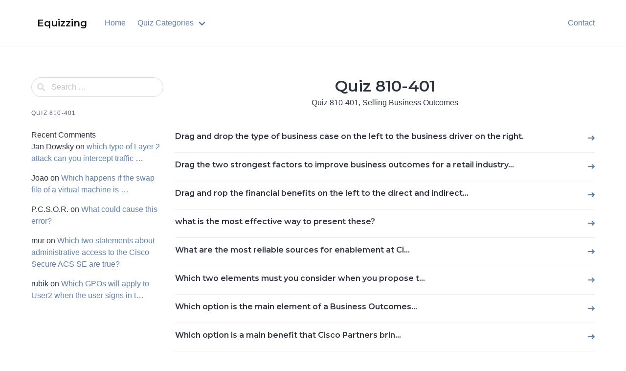

--- FILE ---
content_type: text/html; charset=UTF-8
request_url: https://equizzing.com/category/quiz-810-401/
body_size: 8652
content:
<!doctype html>
<html lang="en-US">
<head>
    <meta charset="UTF-8">
    <meta name="viewport" content="width=device-width, initial-scale=1">
    <link rel="profile" href="https://gmpg.org/xfn/11">

	<title>Quiz 810-401 &#8211; Equizzing</title>
<meta name='robots' content='max-image-preview:large, max-snippet:-1, max-video-preview:-1' />
<link rel="canonical" href="https://equizzing.com/category/quiz-810-401/">
<meta name="description" content="Quiz 810-401, Selling Business Outcomes - Tips 2 Cloud">
<link rel="next" href="https://equizzing.com/category/quiz-810-401/page/2/">
<meta property="og:title" content="Quiz 810-401 &#8211; Equizzing">
<meta property="og:type" content="website">
<meta property="og:description" content="Quiz 810-401, Selling Business Outcomes - Tips 2 Cloud">
<meta property="og:url" content="https://equizzing.com/category/quiz-810-401/">
<meta property="og:locale" content="en_US">
<meta property="og:site_name" content="Equizzing">
<meta name="twitter:card" content="summary_large_image">
<link rel='dns-prefetch' href='//fonts.googleapis.com' />
<style id='wp-img-auto-sizes-contain-inline-css'>
img:is([sizes=auto i],[sizes^="auto," i]){contain-intrinsic-size:3000px 1500px}
/*# sourceURL=wp-img-auto-sizes-contain-inline-css */
</style>
<style id='wp-emoji-styles-inline-css'>

	img.wp-smiley, img.emoji {
		display: inline !important;
		border: none !important;
		box-shadow: none !important;
		height: 1em !important;
		width: 1em !important;
		margin: 0 0.07em !important;
		vertical-align: -0.1em !important;
		background: none !important;
		padding: 0 !important;
	}
/*# sourceURL=wp-emoji-styles-inline-css */
</style>
<style id='wp-block-library-inline-css'>
:root{--wp-block-synced-color:#7a00df;--wp-block-synced-color--rgb:122,0,223;--wp-bound-block-color:var(--wp-block-synced-color);--wp-editor-canvas-background:#ddd;--wp-admin-theme-color:#007cba;--wp-admin-theme-color--rgb:0,124,186;--wp-admin-theme-color-darker-10:#006ba1;--wp-admin-theme-color-darker-10--rgb:0,107,160.5;--wp-admin-theme-color-darker-20:#005a87;--wp-admin-theme-color-darker-20--rgb:0,90,135;--wp-admin-border-width-focus:2px}@media (min-resolution:192dpi){:root{--wp-admin-border-width-focus:1.5px}}.wp-element-button{cursor:pointer}:root .has-very-light-gray-background-color{background-color:#eee}:root .has-very-dark-gray-background-color{background-color:#313131}:root .has-very-light-gray-color{color:#eee}:root .has-very-dark-gray-color{color:#313131}:root .has-vivid-green-cyan-to-vivid-cyan-blue-gradient-background{background:linear-gradient(135deg,#00d084,#0693e3)}:root .has-purple-crush-gradient-background{background:linear-gradient(135deg,#34e2e4,#4721fb 50%,#ab1dfe)}:root .has-hazy-dawn-gradient-background{background:linear-gradient(135deg,#faaca8,#dad0ec)}:root .has-subdued-olive-gradient-background{background:linear-gradient(135deg,#fafae1,#67a671)}:root .has-atomic-cream-gradient-background{background:linear-gradient(135deg,#fdd79a,#004a59)}:root .has-nightshade-gradient-background{background:linear-gradient(135deg,#330968,#31cdcf)}:root .has-midnight-gradient-background{background:linear-gradient(135deg,#020381,#2874fc)}:root{--wp--preset--font-size--normal:16px;--wp--preset--font-size--huge:42px}.has-regular-font-size{font-size:1em}.has-larger-font-size{font-size:2.625em}.has-normal-font-size{font-size:var(--wp--preset--font-size--normal)}.has-huge-font-size{font-size:var(--wp--preset--font-size--huge)}.has-text-align-center{text-align:center}.has-text-align-left{text-align:left}.has-text-align-right{text-align:right}.has-fit-text{white-space:nowrap!important}#end-resizable-editor-section{display:none}.aligncenter{clear:both}.items-justified-left{justify-content:flex-start}.items-justified-center{justify-content:center}.items-justified-right{justify-content:flex-end}.items-justified-space-between{justify-content:space-between}.screen-reader-text{border:0;clip-path:inset(50%);height:1px;margin:-1px;overflow:hidden;padding:0;position:absolute;width:1px;word-wrap:normal!important}.screen-reader-text:focus{background-color:#ddd;clip-path:none;color:#444;display:block;font-size:1em;height:auto;left:5px;line-height:normal;padding:15px 23px 14px;text-decoration:none;top:5px;width:auto;z-index:100000}html :where(.has-border-color){border-style:solid}html :where([style*=border-top-color]){border-top-style:solid}html :where([style*=border-right-color]){border-right-style:solid}html :where([style*=border-bottom-color]){border-bottom-style:solid}html :where([style*=border-left-color]){border-left-style:solid}html :where([style*=border-width]){border-style:solid}html :where([style*=border-top-width]){border-top-style:solid}html :where([style*=border-right-width]){border-right-style:solid}html :where([style*=border-bottom-width]){border-bottom-style:solid}html :where([style*=border-left-width]){border-left-style:solid}html :where(img[class*=wp-image-]){height:auto;max-width:100%}:where(figure){margin:0 0 1em}html :where(.is-position-sticky){--wp-admin--admin-bar--position-offset:var(--wp-admin--admin-bar--height,0px)}@media screen and (max-width:600px){html :where(.is-position-sticky){--wp-admin--admin-bar--position-offset:0px}}

/*# sourceURL=wp-block-library-inline-css */
</style><style id='wp-block-heading-inline-css'>
h1:where(.wp-block-heading).has-background,h2:where(.wp-block-heading).has-background,h3:where(.wp-block-heading).has-background,h4:where(.wp-block-heading).has-background,h5:where(.wp-block-heading).has-background,h6:where(.wp-block-heading).has-background{padding:1.25em 2.375em}h1.has-text-align-left[style*=writing-mode]:where([style*=vertical-lr]),h1.has-text-align-right[style*=writing-mode]:where([style*=vertical-rl]),h2.has-text-align-left[style*=writing-mode]:where([style*=vertical-lr]),h2.has-text-align-right[style*=writing-mode]:where([style*=vertical-rl]),h3.has-text-align-left[style*=writing-mode]:where([style*=vertical-lr]),h3.has-text-align-right[style*=writing-mode]:where([style*=vertical-rl]),h4.has-text-align-left[style*=writing-mode]:where([style*=vertical-lr]),h4.has-text-align-right[style*=writing-mode]:where([style*=vertical-rl]),h5.has-text-align-left[style*=writing-mode]:where([style*=vertical-lr]),h5.has-text-align-right[style*=writing-mode]:where([style*=vertical-rl]),h6.has-text-align-left[style*=writing-mode]:where([style*=vertical-lr]),h6.has-text-align-right[style*=writing-mode]:where([style*=vertical-rl]){rotate:180deg}
/*# sourceURL=https://equizzing.com/wp-includes/blocks/heading/style.min.css */
</style>
<style id='wp-block-latest-comments-inline-css'>
ol.wp-block-latest-comments{box-sizing:border-box;margin-left:0}:where(.wp-block-latest-comments:not([style*=line-height] .wp-block-latest-comments__comment)){line-height:1.1}:where(.wp-block-latest-comments:not([style*=line-height] .wp-block-latest-comments__comment-excerpt p)){line-height:1.8}.has-dates :where(.wp-block-latest-comments:not([style*=line-height])),.has-excerpts :where(.wp-block-latest-comments:not([style*=line-height])){line-height:1.5}.wp-block-latest-comments .wp-block-latest-comments{padding-left:0}.wp-block-latest-comments__comment{list-style:none;margin-bottom:1em}.has-avatars .wp-block-latest-comments__comment{list-style:none;min-height:2.25em}.has-avatars .wp-block-latest-comments__comment .wp-block-latest-comments__comment-excerpt,.has-avatars .wp-block-latest-comments__comment .wp-block-latest-comments__comment-meta{margin-left:3.25em}.wp-block-latest-comments__comment-excerpt p{font-size:.875em;margin:.36em 0 1.4em}.wp-block-latest-comments__comment-date{display:block;font-size:.75em}.wp-block-latest-comments .avatar,.wp-block-latest-comments__comment-avatar{border-radius:1.5em;display:block;float:left;height:2.5em;margin-right:.75em;width:2.5em}.wp-block-latest-comments[class*=-font-size] a,.wp-block-latest-comments[style*=font-size] a{font-size:inherit}
/*# sourceURL=https://equizzing.com/wp-includes/blocks/latest-comments/style.min.css */
</style>
<style id='wp-block-group-inline-css'>
.wp-block-group{box-sizing:border-box}:where(.wp-block-group.wp-block-group-is-layout-constrained){position:relative}
/*# sourceURL=https://equizzing.com/wp-includes/blocks/group/style.min.css */
</style>
<style id='global-styles-inline-css'>
:root{--wp--preset--aspect-ratio--square: 1;--wp--preset--aspect-ratio--4-3: 4/3;--wp--preset--aspect-ratio--3-4: 3/4;--wp--preset--aspect-ratio--3-2: 3/2;--wp--preset--aspect-ratio--2-3: 2/3;--wp--preset--aspect-ratio--16-9: 16/9;--wp--preset--aspect-ratio--9-16: 9/16;--wp--preset--color--black: #000000;--wp--preset--color--cyan-bluish-gray: #abb8c3;--wp--preset--color--white: #ffffff;--wp--preset--color--pale-pink: #f78da7;--wp--preset--color--vivid-red: #cf2e2e;--wp--preset--color--luminous-vivid-orange: #ff6900;--wp--preset--color--luminous-vivid-amber: #fcb900;--wp--preset--color--light-green-cyan: #7bdcb5;--wp--preset--color--vivid-green-cyan: #00d084;--wp--preset--color--pale-cyan-blue: #8ed1fc;--wp--preset--color--vivid-cyan-blue: #0693e3;--wp--preset--color--vivid-purple: #9b51e0;--wp--preset--gradient--vivid-cyan-blue-to-vivid-purple: linear-gradient(135deg,rgb(6,147,227) 0%,rgb(155,81,224) 100%);--wp--preset--gradient--light-green-cyan-to-vivid-green-cyan: linear-gradient(135deg,rgb(122,220,180) 0%,rgb(0,208,130) 100%);--wp--preset--gradient--luminous-vivid-amber-to-luminous-vivid-orange: linear-gradient(135deg,rgb(252,185,0) 0%,rgb(255,105,0) 100%);--wp--preset--gradient--luminous-vivid-orange-to-vivid-red: linear-gradient(135deg,rgb(255,105,0) 0%,rgb(207,46,46) 100%);--wp--preset--gradient--very-light-gray-to-cyan-bluish-gray: linear-gradient(135deg,rgb(238,238,238) 0%,rgb(169,184,195) 100%);--wp--preset--gradient--cool-to-warm-spectrum: linear-gradient(135deg,rgb(74,234,220) 0%,rgb(151,120,209) 20%,rgb(207,42,186) 40%,rgb(238,44,130) 60%,rgb(251,105,98) 80%,rgb(254,248,76) 100%);--wp--preset--gradient--blush-light-purple: linear-gradient(135deg,rgb(255,206,236) 0%,rgb(152,150,240) 100%);--wp--preset--gradient--blush-bordeaux: linear-gradient(135deg,rgb(254,205,165) 0%,rgb(254,45,45) 50%,rgb(107,0,62) 100%);--wp--preset--gradient--luminous-dusk: linear-gradient(135deg,rgb(255,203,112) 0%,rgb(199,81,192) 50%,rgb(65,88,208) 100%);--wp--preset--gradient--pale-ocean: linear-gradient(135deg,rgb(255,245,203) 0%,rgb(182,227,212) 50%,rgb(51,167,181) 100%);--wp--preset--gradient--electric-grass: linear-gradient(135deg,rgb(202,248,128) 0%,rgb(113,206,126) 100%);--wp--preset--gradient--midnight: linear-gradient(135deg,rgb(2,3,129) 0%,rgb(40,116,252) 100%);--wp--preset--font-size--small: 13px;--wp--preset--font-size--medium: 20px;--wp--preset--font-size--large: 36px;--wp--preset--font-size--x-large: 42px;--wp--preset--spacing--20: 0.44rem;--wp--preset--spacing--30: 0.67rem;--wp--preset--spacing--40: 1rem;--wp--preset--spacing--50: 1.5rem;--wp--preset--spacing--60: 2.25rem;--wp--preset--spacing--70: 3.38rem;--wp--preset--spacing--80: 5.06rem;--wp--preset--shadow--natural: 6px 6px 9px rgba(0, 0, 0, 0.2);--wp--preset--shadow--deep: 12px 12px 50px rgba(0, 0, 0, 0.4);--wp--preset--shadow--sharp: 6px 6px 0px rgba(0, 0, 0, 0.2);--wp--preset--shadow--outlined: 6px 6px 0px -3px rgb(255, 255, 255), 6px 6px rgb(0, 0, 0);--wp--preset--shadow--crisp: 6px 6px 0px rgb(0, 0, 0);}:where(.is-layout-flex){gap: 0.5em;}:where(.is-layout-grid){gap: 0.5em;}body .is-layout-flex{display: flex;}.is-layout-flex{flex-wrap: wrap;align-items: center;}.is-layout-flex > :is(*, div){margin: 0;}body .is-layout-grid{display: grid;}.is-layout-grid > :is(*, div){margin: 0;}:where(.wp-block-columns.is-layout-flex){gap: 2em;}:where(.wp-block-columns.is-layout-grid){gap: 2em;}:where(.wp-block-post-template.is-layout-flex){gap: 1.25em;}:where(.wp-block-post-template.is-layout-grid){gap: 1.25em;}.has-black-color{color: var(--wp--preset--color--black) !important;}.has-cyan-bluish-gray-color{color: var(--wp--preset--color--cyan-bluish-gray) !important;}.has-white-color{color: var(--wp--preset--color--white) !important;}.has-pale-pink-color{color: var(--wp--preset--color--pale-pink) !important;}.has-vivid-red-color{color: var(--wp--preset--color--vivid-red) !important;}.has-luminous-vivid-orange-color{color: var(--wp--preset--color--luminous-vivid-orange) !important;}.has-luminous-vivid-amber-color{color: var(--wp--preset--color--luminous-vivid-amber) !important;}.has-light-green-cyan-color{color: var(--wp--preset--color--light-green-cyan) !important;}.has-vivid-green-cyan-color{color: var(--wp--preset--color--vivid-green-cyan) !important;}.has-pale-cyan-blue-color{color: var(--wp--preset--color--pale-cyan-blue) !important;}.has-vivid-cyan-blue-color{color: var(--wp--preset--color--vivid-cyan-blue) !important;}.has-vivid-purple-color{color: var(--wp--preset--color--vivid-purple) !important;}.has-black-background-color{background-color: var(--wp--preset--color--black) !important;}.has-cyan-bluish-gray-background-color{background-color: var(--wp--preset--color--cyan-bluish-gray) !important;}.has-white-background-color{background-color: var(--wp--preset--color--white) !important;}.has-pale-pink-background-color{background-color: var(--wp--preset--color--pale-pink) !important;}.has-vivid-red-background-color{background-color: var(--wp--preset--color--vivid-red) !important;}.has-luminous-vivid-orange-background-color{background-color: var(--wp--preset--color--luminous-vivid-orange) !important;}.has-luminous-vivid-amber-background-color{background-color: var(--wp--preset--color--luminous-vivid-amber) !important;}.has-light-green-cyan-background-color{background-color: var(--wp--preset--color--light-green-cyan) !important;}.has-vivid-green-cyan-background-color{background-color: var(--wp--preset--color--vivid-green-cyan) !important;}.has-pale-cyan-blue-background-color{background-color: var(--wp--preset--color--pale-cyan-blue) !important;}.has-vivid-cyan-blue-background-color{background-color: var(--wp--preset--color--vivid-cyan-blue) !important;}.has-vivid-purple-background-color{background-color: var(--wp--preset--color--vivid-purple) !important;}.has-black-border-color{border-color: var(--wp--preset--color--black) !important;}.has-cyan-bluish-gray-border-color{border-color: var(--wp--preset--color--cyan-bluish-gray) !important;}.has-white-border-color{border-color: var(--wp--preset--color--white) !important;}.has-pale-pink-border-color{border-color: var(--wp--preset--color--pale-pink) !important;}.has-vivid-red-border-color{border-color: var(--wp--preset--color--vivid-red) !important;}.has-luminous-vivid-orange-border-color{border-color: var(--wp--preset--color--luminous-vivid-orange) !important;}.has-luminous-vivid-amber-border-color{border-color: var(--wp--preset--color--luminous-vivid-amber) !important;}.has-light-green-cyan-border-color{border-color: var(--wp--preset--color--light-green-cyan) !important;}.has-vivid-green-cyan-border-color{border-color: var(--wp--preset--color--vivid-green-cyan) !important;}.has-pale-cyan-blue-border-color{border-color: var(--wp--preset--color--pale-cyan-blue) !important;}.has-vivid-cyan-blue-border-color{border-color: var(--wp--preset--color--vivid-cyan-blue) !important;}.has-vivid-purple-border-color{border-color: var(--wp--preset--color--vivid-purple) !important;}.has-vivid-cyan-blue-to-vivid-purple-gradient-background{background: var(--wp--preset--gradient--vivid-cyan-blue-to-vivid-purple) !important;}.has-light-green-cyan-to-vivid-green-cyan-gradient-background{background: var(--wp--preset--gradient--light-green-cyan-to-vivid-green-cyan) !important;}.has-luminous-vivid-amber-to-luminous-vivid-orange-gradient-background{background: var(--wp--preset--gradient--luminous-vivid-amber-to-luminous-vivid-orange) !important;}.has-luminous-vivid-orange-to-vivid-red-gradient-background{background: var(--wp--preset--gradient--luminous-vivid-orange-to-vivid-red) !important;}.has-very-light-gray-to-cyan-bluish-gray-gradient-background{background: var(--wp--preset--gradient--very-light-gray-to-cyan-bluish-gray) !important;}.has-cool-to-warm-spectrum-gradient-background{background: var(--wp--preset--gradient--cool-to-warm-spectrum) !important;}.has-blush-light-purple-gradient-background{background: var(--wp--preset--gradient--blush-light-purple) !important;}.has-blush-bordeaux-gradient-background{background: var(--wp--preset--gradient--blush-bordeaux) !important;}.has-luminous-dusk-gradient-background{background: var(--wp--preset--gradient--luminous-dusk) !important;}.has-pale-ocean-gradient-background{background: var(--wp--preset--gradient--pale-ocean) !important;}.has-electric-grass-gradient-background{background: var(--wp--preset--gradient--electric-grass) !important;}.has-midnight-gradient-background{background: var(--wp--preset--gradient--midnight) !important;}.has-small-font-size{font-size: var(--wp--preset--font-size--small) !important;}.has-medium-font-size{font-size: var(--wp--preset--font-size--medium) !important;}.has-large-font-size{font-size: var(--wp--preset--font-size--large) !important;}.has-x-large-font-size{font-size: var(--wp--preset--font-size--x-large) !important;}
/*# sourceURL=global-styles-inline-css */
</style>

<style id='classic-theme-styles-inline-css'>
/*! This file is auto-generated */
.wp-block-button__link{color:#fff;background-color:#32373c;border-radius:9999px;box-shadow:none;text-decoration:none;padding:calc(.667em + 2px) calc(1.333em + 2px);font-size:1.125em}.wp-block-file__button{background:#32373c;color:#fff;text-decoration:none}
/*# sourceURL=/wp-includes/css/classic-themes.min.css */
</style>
<link rel='stylesheet' id='parent-style-css' href='https://equizzing.com/wp-content/themes/knowledgecenter/style.css?ver=e6d92f2011680fd491f63af10b9fc224' media='all' />
<link rel='stylesheet' id='child-style-css' href='https://equizzing.com/wp-content/themes/kc-child/style.css?ver=1.0' media='all' />
<link rel='stylesheet' id='knowledgecenter-css' href='https://equizzing.com/wp-content/themes/knowledgecenter/assets/css/style-min.css?ver=1.1' media='all' />
<link rel='stylesheet' id='knowledgecenter-icons-css' href='https://equizzing.com/wp-content/themes/knowledgecenter/assets/icons/css/style-min.css?ver=1.1' media='all' />
<link rel='stylesheet' id='knowledgecenter-google-fonts-css' href='https://fonts.googleapis.com/css2?family=Montserrat%3Awght%40400%3B500%3B600%3B700&#038;display=swap&#038;ver=e6d92f2011680fd491f63af10b9fc224' media='all' />
</head>

<body class="archive category category-quiz-810-401 category-21311 wp-theme-knowledgecenter wp-child-theme-kc-child">
<a class="skip-link screen-reader-text" href="#primary">Skip to content</a>

<header id="masthead" class="header">
		    <nav class="navbar is-transparent is-spaced has-shadow">
        <div class="container is-max-widescreen">
            <div class="navbar-brand">
				                    <a class="navbar-item" href="https://equizzing.com/"
                       title="Equizzing">
                        <span class="navbar-item title is-5 has-text-black-bis has-text-orbitron site-name">Equizzing</span>
                    </a>
				                <a href="#" class="navbar-burger burger" role="button" aria-label="Menu" aria-expanded="false"
                   data-target="mainMenuNavigation" aria-label="Menu">
                    <span aria-hidden="true"></span>
                    <span aria-hidden="true"></span>
                    <span aria-hidden="true"></span>
                </a>
            </div>
            <div class="navbar-menu" id="mainMenuNavigation">
                <div class="navbar-start">
					<a class="menu-item menu-item-type-post_type menu-item-object-page menu-item-home menu-item-312719 navbar-item" title="Home" href="https://equizzing.com/"><span>Home</span></a>
<div class="navbar-item has-dropdown is-hoverable" data-target="dropdown"><!-- START DROPDOWN-->
<a class="menu-item menu-item-type-custom menu-item-object-custom menu-item-has-children menu-item-312756 navbar-item dropdown navbar-link" title="Quiz Categories" href="#" id="menu-item-312756"><span>Quiz Categories</span></a><div class="navbar-dropdown"><a class="menu-item menu-item-type-taxonomy menu-item-object-category menu-item-312725 navbar-item" title="Linux Entry Level" href="https://equizzing.com/category/linux-entry-level/"><span>Linux Entry Level</span></a>
<a class="menu-item menu-item-type-taxonomy menu-item-object-category menu-item-312729 navbar-item" title="LPI Level 1" href="https://equizzing.com/category/lpi-level-1/"><span>LPI Level 1</span></a>
<a class="menu-item menu-item-type-taxonomy menu-item-object-category menu-item-312737 navbar-item" title="LPI Level 2" href="https://equizzing.com/category/lpi-level-2/"><span>LPI Level 2</span></a>
<a class="menu-item menu-item-type-taxonomy menu-item-object-category menu-item-312740 navbar-item" title="LPI Level 3" href="https://equizzing.com/category/lpi-level-3/"><span>LPI Level 3</span></a>
</div><!-- END LEVEL -->
</div><!-- END DROPDOWN-->
                </div>

                <div class="navbar-end">
					<a class="menu-item menu-item-type-post_type menu-item-object-page menu-item-312880 navbar-item" title="Contact" href="https://equizzing.com/contact/"><span>Contact</span></a>
                </div>
            </div>
        </div>
    </nav>

</header>

	<main id="primary" class="site-main">
		<section class="section">
			<div class="container is-max-widescreen py-4">
				<div class="columns is-multiline">
					<div class="column is-offset-1-tablet is-offset-0-desktop is-10-tablet is-3-desktop">
						<form role="search" method="get" id="searchform" class="search-form is-relative" action="https://equizzing.com/">
	    <div class="field">
        <div class="control has-icons-left">
            <label class="screen-reader-text" for="s9678">
                            </label>
            <input type="text" value="" name="s" id="s9678" placeholder="Search &hellip;" class="input is-rounded live-search"/>
            <span class="icon is-small is-left">
                <span class="kc-icon icon-search"></span>
            </span>
        </div>
    </div>
    <div class="search-result panel"></div>
</form>    <aside class="menu my-5">
        <p class="menu-label burger" data-target="sideMenuNavigation">
            <a href="#" class="navbar-burger is-inline ml-2 mr-4 is-hidden-desktop" role="button" aria-label="Menu"
               aria-expanded="false" >
                <span aria-hidden="true"></span>
                <span aria-hidden="true"></span>
                <span aria-hidden="true"></span>
            </a>
			Quiz 810-401 </p>
		    </aside>
							
<aside id="secondary" class="widget-area mt-5">
	<div id="block-4" class="widget widget_block mb-5">
<div class="wp-block-group"><div class="wp-block-group__inner-container is-layout-flow wp-block-group-is-layout-flow">
<h2 class="wp-block-heading">Recent Comments</h2>


<ol class="wp-block-latest-comments"><li class="wp-block-latest-comments__comment"><article><footer class="wp-block-latest-comments__comment-meta"><span class="wp-block-latest-comments__comment-author">Jan Dowsky</span> on <a class="wp-block-latest-comments__comment-link" href="https://equizzing.com/177174-which-type-of-layer-2-attack-can-you-intercept-traffic/#comment-172262">which type of Layer 2 attack can you intercept traffic &#8230;</a></footer></article></li><li class="wp-block-latest-comments__comment"><article><footer class="wp-block-latest-comments__comment-meta"><span class="wp-block-latest-comments__comment-author">Joao</span> on <a class="wp-block-latest-comments__comment-link" href="https://equizzing.com/61733-which-happens-if-the-swap-file-of-a-virtual-machine-is/#comment-58289">Which happens if the swap file of a virtual machine is &#8230;</a></footer></article></li><li class="wp-block-latest-comments__comment"><article><footer class="wp-block-latest-comments__comment-meta"><span class="wp-block-latest-comments__comment-author">P.C.S.O.R.</span> on <a class="wp-block-latest-comments__comment-link" href="https://equizzing.com/61877-what-could-cause-this-error/#comment-58838">What could cause this error?</a></footer></article></li><li class="wp-block-latest-comments__comment"><article><footer class="wp-block-latest-comments__comment-meta"><span class="wp-block-latest-comments__comment-author">mur</span> on <a class="wp-block-latest-comments__comment-link" href="https://equizzing.com/183765-which-two-statements-about-administrative-access-to-the-cisco-secure-acs-se-are-true-5/#comment-175321">Which two statements about administrative access to the Cisco Secure ACS SE are true?</a></footer></article></li><li class="wp-block-latest-comments__comment"><article><footer class="wp-block-latest-comments__comment-meta"><span class="wp-block-latest-comments__comment-author">rubik</span> on <a class="wp-block-latest-comments__comment-link" href="https://equizzing.com/103979-which-gpos-will-apply-to-user2-when-the-user-signs-in-t/#comment-163090">Which GPOs will apply to User2 when the user signs in t&#8230;</a></footer></article></li></ol></div></div>
</div></aside>
					</div>
					<div class="column is-offset-1-tablet is-offset-0-desktop is-10-tablet is-9-desktop">

						
							<header class="page-header block has-text-centered mb-6">
								<h1 class="title">Quiz 810-401</h1>
                                <p class="subtitle"><p>Quiz 810-401, Selling Business Outcomes</p>
</p>							</header><!-- .page-header -->

							<article id="post-235441" class="media post-235441 post type-post status-publish format-standard hentry category-quiz-810-401 tag-study-tips-810-401">
    <div class="media-content">
        <p class="title is-6"><a href="https://equizzing.com/235441-drag-and-drop-the-type-of-business-case-on-the-left-to-the-business-driver-on-the-right/">Drag and drop the type of business case on the left to the business driver on the right.</a></p>
    </div>
    <div class="media-right">
        <a href="https://equizzing.com/235441-drag-and-drop-the-type-of-business-case-on-the-left-to-the-business-driver-on-the-right/"><span class="kc-icon icon-long-arrow-right"></span></a>
    </div>
</article><article id="post-235442" class="media post-235442 post type-post status-publish format-standard hentry category-quiz-810-401 tag-study-tips-810-401">
    <div class="media-content">
        <p class="title is-6"><a href="https://equizzing.com/235442-drag-the-two-strongest-factors-to-improve-business-outcomes-for-a-retail-industry/">Drag the two strongest factors to improve business outcomes for a retail industry&#8230;</a></p>
    </div>
    <div class="media-right">
        <a href="https://equizzing.com/235442-drag-the-two-strongest-factors-to-improve-business-outcomes-for-a-retail-industry/"><span class="kc-icon icon-long-arrow-right"></span></a>
    </div>
</article><article id="post-235443" class="media post-235443 post type-post status-publish format-standard hentry category-quiz-810-401 tag-study-tips-810-401">
    <div class="media-content">
        <p class="title is-6"><a href="https://equizzing.com/235443-drag-and-rop-the-financial-benefits-on-the-left-to-the-direct-and-indirect/">Drag and rop the financial benefits on the left to the direct and indirect&#8230;</a></p>
    </div>
    <div class="media-right">
        <a href="https://equizzing.com/235443-drag-and-rop-the-financial-benefits-on-the-left-to-the-direct-and-indirect/"><span class="kc-icon icon-long-arrow-right"></span></a>
    </div>
</article><article id="post-235440" class="media post-235440 post type-post status-publish format-standard hentry category-quiz-810-401 tag-study-tips-810-401">
    <div class="media-content">
        <p class="title is-6"><a href="https://equizzing.com/235440-what-is-the-most-effective-way-to-present-these/">what is the most effective way to present these?</a></p>
    </div>
    <div class="media-right">
        <a href="https://equizzing.com/235440-what-is-the-most-effective-way-to-present-these/"><span class="kc-icon icon-long-arrow-right"></span></a>
    </div>
</article><article id="post-235439" class="media post-235439 post type-post status-publish format-standard hentry category-quiz-810-401 tag-study-tips-810-401">
    <div class="media-content">
        <p class="title is-6"><a href="https://equizzing.com/235439-what-are-the-most-reliable-sources-for-enablement-at-ci/">What are the most reliable sources for enablement at Ci&#8230;</a></p>
    </div>
    <div class="media-right">
        <a href="https://equizzing.com/235439-what-are-the-most-reliable-sources-for-enablement-at-ci/"><span class="kc-icon icon-long-arrow-right"></span></a>
    </div>
</article><article id="post-235438" class="media post-235438 post type-post status-publish format-standard hentry category-quiz-810-401 tag-study-tips-810-401">
    <div class="media-content">
        <p class="title is-6"><a href="https://equizzing.com/235438-which-two-elements-must-you-consider-when-you-propose-t/">Which two elements must you consider when you propose t&#8230;</a></p>
    </div>
    <div class="media-right">
        <a href="https://equizzing.com/235438-which-two-elements-must-you-consider-when-you-propose-t/"><span class="kc-icon icon-long-arrow-right"></span></a>
    </div>
</article><article id="post-235437" class="media post-235437 post type-post status-publish format-standard hentry category-quiz-810-401 tag-study-tips-810-401">
    <div class="media-content">
        <p class="title is-6"><a href="https://equizzing.com/235437-which-option-is-the-main-element-of-a-business-outcomes/">Which option is the main element of a Business Outcomes&#8230;</a></p>
    </div>
    <div class="media-right">
        <a href="https://equizzing.com/235437-which-option-is-the-main-element-of-a-business-outcomes/"><span class="kc-icon icon-long-arrow-right"></span></a>
    </div>
</article><article id="post-235436" class="media post-235436 post type-post status-publish format-standard hentry category-quiz-810-401 tag-study-tips-810-401">
    <div class="media-content">
        <p class="title is-6"><a href="https://equizzing.com/235436-which-option-is-a-main-benefit-that-cisco-partners-brin/">Which option is a main benefit that Cisco Partners brin&#8230;</a></p>
    </div>
    <div class="media-right">
        <a href="https://equizzing.com/235436-which-option-is-a-main-benefit-that-cisco-partners-brin/"><span class="kc-icon icon-long-arrow-right"></span></a>
    </div>
</article><article id="post-235435" class="media post-235435 post type-post status-publish format-standard hentry category-quiz-810-401 tag-study-tips-810-401">
    <div class="media-content">
        <p class="title is-6"><a href="https://equizzing.com/235435-which-option-is-the-most-effective-way-to-use-best-prac/">Which option is the most effective way to use best prac&#8230;</a></p>
    </div>
    <div class="media-right">
        <a href="https://equizzing.com/235435-which-option-is-the-most-effective-way-to-use-best-prac/"><span class="kc-icon icon-long-arrow-right"></span></a>
    </div>
</article><article id="post-235434" class="media post-235434 post type-post status-publish format-standard hentry category-quiz-810-401 tag-study-tips-810-401">
    <div class="media-content">
        <p class="title is-6"><a href="https://equizzing.com/235434-which-option-is-most-likely-to-improve-interactions-wit/">Which option is most likely to improve interactions wit&#8230;</a></p>
    </div>
    <div class="media-right">
        <a href="https://equizzing.com/235434-which-option-is-most-likely-to-improve-interactions-wit/"><span class="kc-icon icon-long-arrow-right"></span></a>
    </div>
</article><div class="block mt-6">
	<nav class="navigation pagination" aria-label="Posts navigation">
		<h2 class="screen-reader-text">Posts navigation</h2>
		<div class="nav-links"><span aria-current="page" class="page-numbers current">1</span>
<a class="page-numbers" href="https://equizzing.com/category/quiz-810-401/page/2/">2</a>
<span class="page-numbers dots">&hellip;</span>
<a class="page-numbers" href="https://equizzing.com/category/quiz-810-401/page/5/">5</a>
<a class="next page-numbers" href="https://equizzing.com/category/quiz-810-401/page/2/">Next</a></div>
	</nav></div>					</div>

				</div>
			</div>
		</section>
	</main>


<footer id="colophon" class="footer">

    <div class="container is-max-widescreen">
        <div class="level">
            <div class="level-left">
                <div class="level-item"><a class="title is-4" href="">Equizzing</a></div>
            </div>

	        <ul id="menu-footermenu" class="level-right "><a class="menu-item menu-item-type-post_type menu-item-object-page menu-item-privacy-policy menu-item-313067 navbar-item" title="Privacy Policy" href="https://equizzing.com/privacy-policy/"><span>Privacy Policy</span></a>
</ul>        </div>
        <hr>
        <div class="columns">
            <div class="column is-offset-6-tablet is-6-tablet has-text-centered has-text-right-tablet">
                <p class="subtitle is-6">&copy; 2026 Equizzing</p>
            </div>
        </div>
    </div>

</footer>


<script type="speculationrules">
{"prefetch":[{"source":"document","where":{"and":[{"href_matches":"/*"},{"not":{"href_matches":["/wp-*.php","/wp-admin/*","/wp-content/uploads/*","/wp-content/*","/wp-content/plugins/*","/wp-content/themes/kc-child/*","/wp-content/themes/knowledgecenter/*","/*\\?(.+)"]}},{"not":{"selector_matches":"a[rel~=\"nofollow\"]"}},{"not":{"selector_matches":".no-prefetch, .no-prefetch a"}}]},"eagerness":"conservative"}]}
</script>
<script src="https://equizzing.com/wp-content/themes/knowledgecenter/assets/js/script-min.js?ver=1.1" id="knowledgecenter-js"></script>
<script id="wp-emoji-settings" type="application/json">
{"baseUrl":"https://s.w.org/images/core/emoji/17.0.2/72x72/","ext":".png","svgUrl":"https://s.w.org/images/core/emoji/17.0.2/svg/","svgExt":".svg","source":{"concatemoji":"https://equizzing.com/wp-includes/js/wp-emoji-release.min.js?ver=e6d92f2011680fd491f63af10b9fc224"}}
</script>
<script type="module">
/*! This file is auto-generated */
const a=JSON.parse(document.getElementById("wp-emoji-settings").textContent),o=(window._wpemojiSettings=a,"wpEmojiSettingsSupports"),s=["flag","emoji"];function i(e){try{var t={supportTests:e,timestamp:(new Date).valueOf()};sessionStorage.setItem(o,JSON.stringify(t))}catch(e){}}function c(e,t,n){e.clearRect(0,0,e.canvas.width,e.canvas.height),e.fillText(t,0,0);t=new Uint32Array(e.getImageData(0,0,e.canvas.width,e.canvas.height).data);e.clearRect(0,0,e.canvas.width,e.canvas.height),e.fillText(n,0,0);const a=new Uint32Array(e.getImageData(0,0,e.canvas.width,e.canvas.height).data);return t.every((e,t)=>e===a[t])}function p(e,t){e.clearRect(0,0,e.canvas.width,e.canvas.height),e.fillText(t,0,0);var n=e.getImageData(16,16,1,1);for(let e=0;e<n.data.length;e++)if(0!==n.data[e])return!1;return!0}function u(e,t,n,a){switch(t){case"flag":return n(e,"\ud83c\udff3\ufe0f\u200d\u26a7\ufe0f","\ud83c\udff3\ufe0f\u200b\u26a7\ufe0f")?!1:!n(e,"\ud83c\udde8\ud83c\uddf6","\ud83c\udde8\u200b\ud83c\uddf6")&&!n(e,"\ud83c\udff4\udb40\udc67\udb40\udc62\udb40\udc65\udb40\udc6e\udb40\udc67\udb40\udc7f","\ud83c\udff4\u200b\udb40\udc67\u200b\udb40\udc62\u200b\udb40\udc65\u200b\udb40\udc6e\u200b\udb40\udc67\u200b\udb40\udc7f");case"emoji":return!a(e,"\ud83e\u1fac8")}return!1}function f(e,t,n,a){let r;const o=(r="undefined"!=typeof WorkerGlobalScope&&self instanceof WorkerGlobalScope?new OffscreenCanvas(300,150):document.createElement("canvas")).getContext("2d",{willReadFrequently:!0}),s=(o.textBaseline="top",o.font="600 32px Arial",{});return e.forEach(e=>{s[e]=t(o,e,n,a)}),s}function r(e){var t=document.createElement("script");t.src=e,t.defer=!0,document.head.appendChild(t)}a.supports={everything:!0,everythingExceptFlag:!0},new Promise(t=>{let n=function(){try{var e=JSON.parse(sessionStorage.getItem(o));if("object"==typeof e&&"number"==typeof e.timestamp&&(new Date).valueOf()<e.timestamp+604800&&"object"==typeof e.supportTests)return e.supportTests}catch(e){}return null}();if(!n){if("undefined"!=typeof Worker&&"undefined"!=typeof OffscreenCanvas&&"undefined"!=typeof URL&&URL.createObjectURL&&"undefined"!=typeof Blob)try{var e="postMessage("+f.toString()+"("+[JSON.stringify(s),u.toString(),c.toString(),p.toString()].join(",")+"));",a=new Blob([e],{type:"text/javascript"});const r=new Worker(URL.createObjectURL(a),{name:"wpTestEmojiSupports"});return void(r.onmessage=e=>{i(n=e.data),r.terminate(),t(n)})}catch(e){}i(n=f(s,u,c,p))}t(n)}).then(e=>{for(const n in e)a.supports[n]=e[n],a.supports.everything=a.supports.everything&&a.supports[n],"flag"!==n&&(a.supports.everythingExceptFlag=a.supports.everythingExceptFlag&&a.supports[n]);var t;a.supports.everythingExceptFlag=a.supports.everythingExceptFlag&&!a.supports.flag,a.supports.everything||((t=a.source||{}).concatemoji?r(t.concatemoji):t.wpemoji&&t.twemoji&&(r(t.twemoji),r(t.wpemoji)))});
//# sourceURL=https://equizzing.com/wp-includes/js/wp-emoji-loader.min.js
</script>
<!-- Google tag (gtag.js) -->
<script async src="https://www.googletagmanager.com/gtag/js?id=G-G9CW91MZWG"></script>
<script>
  window.dataLayer = window.dataLayer || [];
  function gtag(){dataLayer.push(arguments);}
  gtag('js', new Date());

  gtag('config', 'G-G9CW91MZWG');
</script>
<script defer src="https://static.cloudflareinsights.com/beacon.min.js/vcd15cbe7772f49c399c6a5babf22c1241717689176015" integrity="sha512-ZpsOmlRQV6y907TI0dKBHq9Md29nnaEIPlkf84rnaERnq6zvWvPUqr2ft8M1aS28oN72PdrCzSjY4U6VaAw1EQ==" data-cf-beacon='{"version":"2024.11.0","token":"d65767c86de34da590785e4c91d96497","r":1,"server_timing":{"name":{"cfCacheStatus":true,"cfEdge":true,"cfExtPri":true,"cfL4":true,"cfOrigin":true,"cfSpeedBrain":true},"location_startswith":null}}' crossorigin="anonymous"></script>
</body></html>


--- FILE ---
content_type: text/css
request_url: https://equizzing.com/wp-content/themes/knowledgecenter/assets/icons/css/style-min.css?ver=1.1
body_size: -103
content:
@font-face{font-family:"kcicons";src:url(../font/kcicons.eot);src:url(../font/kcicons.eot?i88y63#iefix) format("embedded-opentype"),url(../font/kcicons.woff2?i88y63) format("woff2"),url(../font/kcicons.woff?i88y63) format("woff"),url(../font/kcicons.ttf?i88y63) format("truetype"),url(../font/kcicons.svg?i88y63#kcicons) format("svg");font-style:normal;font-weight:400}.kc-icon{display:inline-block;font-family:"kcicons"!important;font-style:normal!important;font-weight:400!important;font-variant:normal!important;text-transform:none!important;speak:none;vertical-align:-.125em;text-rendering:auto;-webkit-font-smoothing:antialiased;-moz-osx-font-smoothing:grayscale}.icon-arrow-right::before{content:"\ea01"}.icon-check::before{content:"\ea02"}.icon-long-arrow-right::before{content:"\ea03"}.icon-search::before{content:"\ea04"}